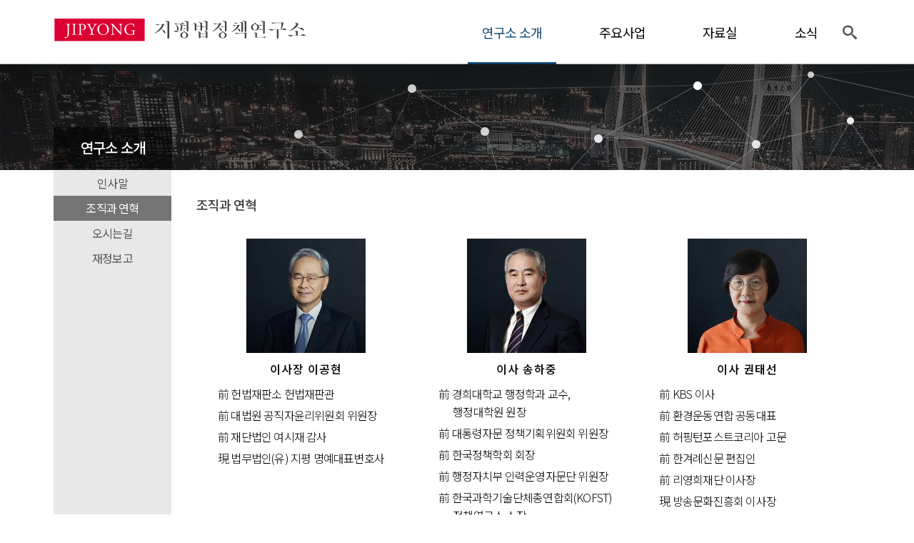

--- FILE ---
content_type: text/html; charset=utf-8
request_url: https://jpilp.com/Views/introduce/Organization.aspx
body_size: 5915
content:


<!DOCTYPE html>

<html>
<head><meta charset="utf-8" /><meta http-equiv="X-UA-Compatible" content="IE=edge" /><meta name="viewport" content="width=device-width, initial-scale=1, maximum-scale=1, minimum-scale=1, user-scalable=no" /><meta name="format-detection" content="telephone=no" /><title>
	지평법정책연구소
</title><link rel="shortcut icon" type="image/x-icon" href="/Content/Images/favicon.ico" /><meta name="naver-site-verification" content="31f25a926b8f6886d683a21c0ff812f5cf994601" /><meta name="google-site-verification" content="ZDFlQOMaUc_yizCA4ddkySViVM5kdRNq90G123bi7Sg" /><meta id="metaTitle" name="title" content="지평법정책연구소" /><meta name="robots" content="index,follow" /><meta name="description" content="지평법정책연구소는 법이 현실에서 살아 움직이고, 정책이 헌법과 법치주의의 관점에서 구현될 수 있도록 법과 정책을 연결합니다." /><meta name="keywords" content="법무법인, 지평, 법정책연구소,지평법정책연구소, jipyong, 변호사, 연구, 연구소, 입법, 전문가" /><meta property="og:site_name" content="지평법정책연구소" /><meta property="og:title" content="지평법정책연구소" /><meta property="og:url" content="http://www.jpilp.com/index.aspx" /><meta property="og:type" content="website" /><meta property="og:description" content="지평법정책연구소는 법이 현실에서 살아 움직이고, 정책이 헌법과 법치주의의 관점에서 구현될 수 있도록 법과 정책을 연결합니다." /><link href="/Content/Css/_layout.css?v2024082001" rel="stylesheet" /><link href="/Content/Css/common.css" rel="stylesheet" /><link href="/Content/Css/icon_style.css" rel="stylesheet" />
    <script src="/Content/Scripts/jquery-3.4.1.min.js"></script>
    <script src="/Content/Scripts/common.js?v2021101401"></script> 
    <script src="https://ajax.googleapis.com/ajax/libs/webfont/1.4.7/webfont.js"></script>
    <!--[if lt IE 9]>
        <script src="https://oss.maxcdn.com/libs/html5shiv/3.7.0/html5shiv.js"></script>
        <script src="https://oss.maxcdn.com/libs/respond.js/1.4.2/respond.min.js"></script>
    <![endif]-->
     

    <script>
        $(document).ready(function () {

            if (document.body.clientWidth < 1025) {
                $(document).on('click', 'nav .sub a', function () {
                    //alert();
                    $("nav").hide();
                });
                $('.point_a .sub:nth-of-type(1)').css("visibility", "visible");
                $('.point_a .sub:nth-of-type(2)').css("visibility", "hidden");

            } else {
                $(document).on('click', 'nav .sub a', function () { 
                    $(".sub").hide();
                    $(".snb_bg").hide(); 
                });
                $('.point_a .sub:nth-of-type(1)').css("visibility", "hidden");
                $('.point_a .sub:nth-of-type(2)').css("visibility", "visible");
            }

            var pageUrl = location.href.split("?");
            var pageUrl1 = pageUrl[0].split("/");

            $(".gnb ul li> a").removeClass("on");
            if (pageUrl1[4] == "introduce") {
                $(".gnb ul li:nth-of-type(1) > a").addClass("on");
            } else if (pageUrl1[4] == "News") {
                $(".gnb ul li:nth-of-type(4) > a").addClass("on");
            } else if (pageUrl1[4] == "Business") {
                $(".gnb ul li:nth-of-type(2) > a").addClass("on");
            } else if (pageUrl1[4] == "DataRoom") {
                $(".gnb ul li:nth-of-type(3) > a").addClass("on");
            } else {

            };


             
     });
    </script>
    
</head>
<body onresize="Set_height()">
<form method="post" action="./Organization.aspx" id="form1">
<div class="aspNetHidden">
<input type="hidden" name="__VIEWSTATE" id="__VIEWSTATE" value="/wEPDwUKMTc0MzIyMDYwN2RkQq8AzLH9mV4Oqzre5705ac8w6khUf+dzH/VzPElAPIE=" />
</div>

<div class="aspNetHidden">

	<input type="hidden" name="__VIEWSTATEGENERATOR" id="__VIEWSTATEGENERATOR" value="EA7228EB" />
</div>
        <div class="skip-navi">
        <a href="#content">본문 바로가기</a>
    </div>
    <div id="wrap">
        <header>
            <div class="header_wrap">
                <h1><a href="/index.aspx" alt="지평법정책연구소"><span>지평법정책연구소</span></a></h1>
                <!-- GNB -->
                <nav class="  gnb">
                    <div class="icon_mobile_close"><i class="icon-icon_x"></i></div>
                    <ul>
                        <li>
                            <a href="/Views/introduce/Greetings.aspx"  data-menu-index="0">연구소 소개</a>
                            <div class="sub">
                                <a href="/Views/introduce/Greetings.aspx">인사말</a>
                                <a href="/Views/introduce/Organization.aspx" data-menu-index="0">조직과 연혁</a>
                                <a href="/Views/introduce/Contact.aspx" data-menu-index="0">오시는 길</a>
                                <a href="/Views/introduce/FinancialReporting.aspx" data-menu-index="0">재정보고</a>
                            </div>
                        </li>
                        <li class="point_a"> 
                            <a href="/Views/Business/Business.aspx" data-menu-index="1">주요사업</a>  
                            <div class="sub">                              

                                <a href="/Views/Business/Business.aspx" data-menu-index="1">법정책 연구</a>
                                <a href="/Views/Business/Business.aspx#2" data-menu-index="1">출판ㆍ교육</a>
                                <a href="/Views/Business/Business.aspx#3" data-menu-index="1">포럼ㆍ세미나</a>
                                <a href="/Views/Business/Business.aspx#4" data-menu-index="1">연구교류</a>

                            </div>
                            <div class="sub">    
                                    <a href="/Views/Business/Business.aspx" data-menu-index="1">법정책 연구</a>
                                    <a href="/Views/Business/Business.aspx" data-menu-index="1">출판ㆍ교육</a>
                                    <a href="/Views/Business/Business.aspx" data-menu-index="1">포럼ㆍ세미나</a>
                                    <a href="/Views/Business/Business.aspx" data-menu-index="1">연구교류</a> 
                            </div>
                        </li>
                        <li>
                            <a href="/Views/DataRoom/NewsLetter.aspx" data-menu-index="2">자료실</a>
                            <div class="sub">
                                <a href="/Views/DataRoom/NewsLetter.aspx" data-menu-index="2">뉴스레터</a>
                                <a href="/Views/DataRoom/IssuePaper.aspx" data-menu-index="2">이슈페이퍼</a>
                                <a href="/Views/DataRoom/board_etc.aspx" data-menu-index="2" >기타 발간물</a>
                            </div>
                        </li>
                        <li>
                            <a href="/Views/News/Notice.aspx" data-menu-index="3">소식</a>
                            <div class="sub">
                                <a href="/Views/News/Notice.aspx" data-menu-index="3">뉴스센터</a>
                                <a href="/Views/News/Press.aspx" data-menu-index="3">언론보도</a>
                                <a href="/Views/News/Publications.aspx" data-menu-index="3">출판ㆍ간행물</a>
                            </div>
                        </li> 
                    </ul>
                    <!-- // GNB -->
                    <div class="snb_bg "></div>
                </nav>
                            <!-- 검색 S -->
                            <div class="icon_search"><a href="/Views/Search/Index.aspx"><i class="icon-search"></i></a></div>
                            <!-- 검색 E -->
                <div class="icon_mobile_menu"><i class="icon-menu"></i></div> 
            </div>
        </header>

            
    <main id="content" class="nomain Organization">
            <div class="magin_img"> 
                <div class="magin_img_wrap">
                    <div class="page_tit">연구소 소개</div>
                </div>
            </div> 
            <div class="content_wrap">

                
<script>
    $(document).ready(function () {

        if ($("#content").hasClass("greetings")) {
            $('.left_container ul').hide();
            $('.left_container ul:nth-of-type(1)').show();
            $('.left_container ul li').removeClass('on');
            $('.left_container ul li:first-of-type').addClass('on');

        } else if ($("#content").hasClass("Organization")) {

            $('.left_container ul').hide();
            $('.left_container ul:nth-of-type(1)').show();
            $('.left_container ul li').removeClass('on');
            $('.left_container ul li:nth-of-type(2)').addClass('on');

        } else if ($("#content").hasClass("contact")) {

            $('.left_container ul').hide();
            $('.left_container ul:nth-of-type(1)').show();
            $('.left_container ul li').removeClass('on');
            $('.left_container ul li:nth-of-type(3)').addClass('on');

        } else if ($("#content").hasClass("Financial_reporting")) {

            $('.left_container ul').hide();
            $('.left_container ul:nth-of-type(1)').show();
            $('.left_container ul li').removeClass('on');
            $('.left_container ul li:nth-of-type(4)').addClass('on');

        } else if ($("#content").hasClass("notice")) {

            $('.left_container ul').hide();
            $('.left_container ul:nth-of-type(4)').show();
            $('.left_container ul li').removeClass('on');
            $('.left_container ul li:nth-of-type(1)').addClass('on');

        } else if ($("#content").hasClass("press")) {

            $('.left_container ul').hide();
            $('.left_container ul:nth-of-type(4)').show();
            $('.left_container ul li').removeClass('on');
            $('.left_container ul li:nth-of-type(2)').addClass('on');

        } else if ($("#content").hasClass("Publications")) {

            $('.left_container ul').hide();
            $('.left_container ul:nth-of-type(4)').show();
            $('.left_container ul li').removeClass('on');
            $('.left_container ul li:nth-of-type(3)').addClass('on');

        } else if ($("#content").hasClass("DataRoom")) {

            $('.left_container ul').hide();
            $('.left_container ul:nth-of-type(3)').show();
            $('.left_container ul li').removeClass('on');
            $('.left_container ul li:nth-of-type(1)').addClass('on');
            $('.btn_regist_newsletter').show();

        } else if ($("#content").hasClass("Board_etc")) {

            $('.left_container ul').hide();
            $('.left_container ul:nth-of-type(3)').show();
            $('.left_container ul li').removeClass('on');
            $('.left_container ul li:nth-of-type(3)').addClass('on');

        } else if ($("#content").hasClass("IssuePaper")) {

            $('.left_container ul').hide();
            $('.left_container ul:nth-of-type(3)').show();
            $('.left_container ul li').removeClass('on');
            $('.left_container ul li:nth-of-type(2)').addClass('on');

        } else {

            $('.left_container ul').hide();
            $('.left_container ul li').removeClass('on');

        }
    });
</script>

<div class="left_container">
    <ul>
        <li><a href="/Views/introduce/Greetings.aspx">인사말</a></li>
        <li><a href="/Views/introduce/Organization.aspx">조직과 연혁</a></li>
        <li><a href="/Views/introduce/Contact.aspx">오시는길</a></li>
        <li><a href="/Views/introduce/FinancialReporting.aspx">재정보고</a></li>
    </ul>
    <ul>
        <li></li>
    </ul>
    <ul>
        <li><a href="/Views/DataRoom/Newsletter.aspx">뉴스레터</a></li>
        <li><a href="/Views/DataRoom/IssuePaper.aspx">이슈페이퍼</a></li>
        <li><a href="/Views/DataRoom/board_etc.aspx">기타 발간물</a></li>
    </ul>
    <ul>
        <li><a href="/Views/News/notice.aspx">뉴스센터</a></li>
        <li><a href="/Views/News/press.aspx">언론보도</a></li>
        <li><a href="/Views/News/Publications.aspx">출판ㆍ간행물</a></li>
    </ul>
    <div class="btn_regist_newsletter">뉴스레터 신청</div>
</div>


                <div class="main_content">
                    <div class="main_content_inner">
                        <h2>조직과 연혁</h2>
                        <div class="main_wrap">
                            <div class="org_list">
                                <p><img src="/Content/Images/img_org_01.png" /></p>
                                <strong>이사장 이공현</strong>
                                <ul>
                                    <li>前 헌법재판소 헌법재판관 </li>
                                    <li>前 대법원 공직자윤리위원회 위원장</li>
                                    <li>前 재단법인 여시재 감사</li>
                                    <li>現 법무법인(유) 지평 명예대표변호사</li> 
                                </ul>
                            </div>
                            <div class="org_list">
                                <p><img src="/Content/Images/img_org_02.png" /></p>
                                <strong>이사 송하중</strong>
                                <ul>
                                    <li>
                                        前 경희대학교 행정학과 교수,
                                        행정대학원 원장
                                    </li>
                                    <li>
                                        前 대통령자문 정책기획위원회 위원장
                                    </li>
                                    <li>
                                        前 한국정책학회 회장
                                    </li>
                                    <li>
                                        前 행정자치부 인력운영자문단 위원장
                                    </li>
                                    <li>
                                        前 한국과학기술단체총연합회(KOFST) 정책연구소 소장
                                    </li>
                                    <li>
                                        現 사립학교교직원 연금공단 이사장
                                    </li>
                                </ul>
                            </div>
                            <div class="org_list">
                                <p><img src="/Content/Images/img_org_03.png" /></p>
                                <strong>이사 권태선</strong>
                                <ul>
                                    <li>
                                        前 KBS 이사
                                    </li>
                                    <li>
                                        前 환경운동연합 공동대표
                                    </li>
                                    <li>
                                        前 허핑턴포스트코리아 고문
                                    </li>
                                    <li>
                                        前 한겨례신문 편집인
                                    </li> 
                                    <li>
                                        前 리영희재단 이사장
                                    </li>
                                    <li>
                                        現 방송문화진흥회 이사장
                                    </li>
                                </ul>
                            </div>
                            <div class="org_list">
                                <p><img src="/Content/Images/img_org_04.png" /></p>
                                <strong>이사 손창완</strong>
                                <ul>
                                    <li>
                                        前 법무법인 대륙 변호사
                                    </li>
                                    <li>
                                        現 법조윤리협의회 전문위원
                                    </li>
                                    <li>
                                        現 연세대학교 법학전문대학원 교수
                                    </li>
                                </ul>
                            </div>
                            <div class="org_list">
                                <p><img src="/Content/Images/img_org_05.png" /></p>
                                <strong>이사 임성택</strong>
                                <ul>
                                    <li>
                                        前 국가인권위원회 인권위원(비상임)
                                    </li>
                                    <li>
                                        現 법무법인(유) 지평 파트너변호사
                                    </li>
                                    <li>
                                        現 나눔인터네셔널 이사
                                    </li>
                                    <li>
                                        現 사회적가치연구원, 우체국공인재단
                                        감사
                                    </li>
                                    <li>
                                        現 통일부 개성공단 법률자문위원회 자문위원
                                    </li>
                                    <li>現 사단법인 두루 이사장</li>
                                </ul>
                            </div>
                            <div class="org_list">
                                <p><img src="/Content/Images/img_org_06.png" /></p>
                                <strong>이사 윤영규</strong>
                                <ul>
                                    <li>
                                        前 대통령 직속 한미FTA
                                        체결지원위원회 협력국장
                                    </li>
                                    <li>
                                        前 금융감독위원회, 금융감독원 사내
                                        변호사
                                    </li>
                                    <li>
                                        前 한국에너지공단 비상임이사
                                    </li>
                                    <li>
                                        現 법무법인(유) 지평 파트너변호사
                                    </li>
                                </ul>
                            </div>
                            <div class="org_list">
                                <p><img src="/Content/Images/img_org_07.png" /></p>
                                <strong>이사 박두용</strong>
                                <ul>
                                    <li>
                                        前 안전보건공단 산업안전보건연구원 원장
                                    </li>
                                    <li>
                                        前 한국산업보건학회장, 한국안전학회 부회장
                                    </li>
                                    <li>
                                        前 제14대 한국산업안전보건공단 이사장
                                    </li>
                                    <li>
                                        現 한성대학교 기계전자공학부 교수
                                    </li>
                                    <li>
                                        現 한성대 산업안전전략정책연구원 원장
                                    </li>
                                    <li>
                                        現 싱가프르 정부 국제자문위원
                                    </li>
                                </ul>
                            </div>
                            <dl class="org_ect">
                                <dt>사무국</dt>
                                <dd>김병선 사무국장, 김진권 변호사, 민창욱 변호사, 이춘희 선임연구위원</dd>
                            </dl>
                            <h3  >연혁</h3>
                            <ul class="history_area">
                                <li><span><em>2021.</em> <em>6.</em> <em>11.</em></span>지평법정책연구소 설립</li>
                                <li><span><em>2021.</em> <em>9.</em> <em>8.</em></span>[ 입법정책브리핑 ] 제2021-1호(창간호) 발행</li>
                                <li><span><em>2021.</em> <em>9.</em> <em>17.</em></span>홈페이지 개시</li>
                                <li><span><em>2021.</em> <em>10.</em> <em>1.</em></span>지평법정책연구소 창립기념 세미나 개최</li>
                                <!-- <li><span><em>2021.</em> <em>12.</em> <em>31.</em></span>공익법인 신규 지정(기획재정부 고시 제2021-34호)</li> -->
                                <li><span><em>2022.</em> <em>2.</em> <em>21.</em></span>주사무소 이전(서울시 중구 세종대로14 그랜드센트럴 A동 23층)</li>
                                <li><span><em>2022.</em> <em>3.</em> <em>31.</em></span>[ 법정책이슈브리핑 ] 제2022-1호(창간호) 발행</li>
                                <li><span><em>2023.</em> <em>9.</em> <em>15.</em></span>‘국회 입법절차의 이해와 대응’ 책 발간</li>
                                <li><span><em>2024.</em> <em>3.</em> <em>27.</em></span>제1회 우수 입법・정책 아이디어 공모사업 실시</li>
                                <li><span><em>2024.</em> <em>3.</em> <em>29.</em></span>공익법인 재지정(기획재정부 고시 제2024-10호)</li>
                                <li><span><em>2024.</em> <em>12.</em> <em>26.</em></span>「입법영향평가브리프」 창간호 발행</li>
                                <li><span><em>2025.</em> <em>10.</em> <em>1.</em></span>제5회 정기세미나 및 ‘2025년 우수 입법・정책 아이디어 공모전’ 시상식</li>
                            </ul>
                        </div>
                    </div>
                </div>
            </div>
        </main>

        
        <footer>
            <div class="footer_wrap"> 
                <div class="org">
                    <span>공익위반사항 관리감독기관</span>
                    <a href="https://www.nts.go.kr/" target="_blank">국세청</a>
                    <a href="https://www.moj.go.kr/" target="_blank">법무부</a>
                    <a href="https://www.acrc.go.kr/" target="_blank">국민권익위원회</a>
                </div>
                <address>서울 중구 세종대로 14 그랜드센트럴 A동 26층 (우)04527 </address>
                <ul class="contact">
                    <li>
                        <span>TEL</span>
                        <a href="tel:02-6200-0628" id="footer_tel">02-6200-0628</a>
                    </li>
                    <li>
                        <span>FAX</span>
                        <div>02-6200-0800</div>
                    </li>
                </ul>
                <div class="copyright">© 2021 JIPYONG INSITUTE FOR LAW & POLICY. ALL RIGHTS RESERVED.</div>
            </div>
        </footer>
    </div>
</form>
</body>
</html>


--- FILE ---
content_type: text/css
request_url: https://jpilp.com/Content/Css/_layout.css?v2024082001
body_size: 18055
content:
@charset "UTF-8";
 
 

/*layout*/ 
header{height:90px;background-color:#fff;width:100%;z-index: 10000;position: fixed;}
header:after {content: '';height: 1px;width: 100%; background-color: rgba(0,0,0, 0.3);position: absolute;bottom: 0;left: 0;}
header .header_wrap{margin:0 auto;width:1130px;position:relative}
header h1{text-align:left;padding-top:25px} 
header h1 a {
        display: block; 
        width: 355px;
        text-indent:-5000px;
        background: url([data-uri]) 0 0 no-repeat;
}  
header .icon_mobile_menu{display:none}
header nav{position:absolute;right:0;top:0}
header nav ul{display:flex;margin-right:20px}
header nav ul div{display:none;z-index:110}
header nav ul li{list-style:none;display:inline-flex;padding:0 20px;position:relative}
header nav ul li > a{height:90px;line-height:90px;font-weight:400;padding:0 20px;position:relative;font-size:18px; }
header nav ul li > a:after{content:'';position:absolute;left:50%;bottom:0;height:3px;width:0;background-color:#144b78;opacity:0; transition:all .5s}
header nav ul li > a:hover{color:#144b78}
header nav ul li > a:hover:after{left:0;width:100%;opacity:1}
header nav ul li > a.on{color:#144b78}
header nav ul li > a.on:after {content: ''; bottom: 0;height: 3px;width: 100%;background-color: #144b78;position: absolute;left: 0;opacity:1;transition:all 0.2s}
header nav ul li div > a.nolink{color:#888;cursor:default}
header nav ul li div > a.nolink:hover{color:#888;cursor:default;font-weight:350}
header .icon_search{position:absolute;right:-10px;top:35px;width:50px;height:50px}
#content{padding-top:90px}
.sub{position:absolute;left:0;top:100px;text-align:center;width:100%}
.sub a{height:40px;display:block;line-height:30px;}
.sub a:hover{color:#144b78}
.snb_bg{position:absolute;width:620px;background-color:#fff;right:-50px;top:90px;height:200px;display:none;z-index:100;box-shadow: 5px 5px 10px rgb(0 0 0 / 4%);}
.mobile_menu_group,.icon_mobile_close{display:none}
.magin_img {width: 100%;background:#e8e8e8 url("../Images/img_main.png") center 0 repeat-X;height:760px;text-align:center}
.nomain .magin_img{height:148px;background-position:0 -30px}
.magin_img_wrap{width:1130px;text-align:left;margin:0 auto}
.business_area{padding-top:358px; }
.business_area div{position:relative;width:200px;border-top:0;background-color:#fff;margin-right:25px;display:inline-block;height:222px;font-size:0;text-align:left;background-repeat:no-repeat;cursor:pointer}
.business_area div:after {width: 198px;content: '';position: absolute;left: 0;top: 0;height: 220px;border: 1px solid rgb(0 0 0 / 13%);}
.business_area div:first-of-type{background-image:url(../Images/img_main_business_01.png)}
.business_area div:nth-of-type(2){background-image:url(../Images/img_main_business_02.png)}
.business_area div:nth-of-type(3){background-image:url(../Images/img_main_business_03.png)}
.business_area div:nth-of-type(4){background-image:url(../Images/img_main_business_04.png)}
.business_area div p{width:100%;font-size:16px;font-weight:500;margin-top:104px;line-height:45px;padding:0 20px}
.business_area div > span{font-size:13px;padding:0 18px;display:inline-block;line-height:160%}
.business_area div:last-of-type{margin-right:0}
.business_text {width:890px;margin:40px auto;position:relative}
.business_text dt{position:absolute;left:0;top:0;font-size:18px;font-weight:500}
.business_text dd{padding-left:135px;font-size:15px;line-height:160%;text-align:left;word-break: keep-all}
.etc_board_area{margin:40px auto;margin-bottom:60px;width:1064px;position:relative;min-height: 120px}
.etc_board_area p{font-size:18px;font-weight:500;text-align:left}
.etc_board_area .img_area{position:absolute;left:30px;top:50px}
.etc_board_area .img_area:before{position:absolute;left:-15px;top:20px;width:15px;height:102px;background-color:#ddd;content:''}
.etc_board_area .img_area:after{position:absolute;left:0;bottom:-15px;width:450px;height:15px;background-color:#ddd;content:''}
.seminar_detail{margin-left:535px;text-align:left;letter-spacing:0;margin-top:20px}
.seminar_detail .seminar_tit a{display:block}
.seminar_detail .seminar_tit a > span{color:#db0632;font-size:14px;font-weight:500;letter-spacing:0}
.seminar_detail p{font-size:24px;color:#4b2f35;letter-spacing:0;font-weight:700}
.seminar_detail p span{font-size:16px;padding-left:20px;letter-spacing:0}
.seminar_curi{line-height:180%;font-size:16px;margin-top:10px}

.content_wrap{width:1130px;margin:0 auto}
.page_tit{font-size:20px;font-weight:500;color:#fff;background-color:rgba(0,0,0,0.6);display:inline-block;width:166px;height:58px;text-align:center;line-height:58px;margin-top:88px}
.content_wrap{display:flex} 
.main_content{flex-grow: 1;width:950px}
.main_content_inner{padding:20px;padding-bottom:40px;text-align:left}
.main_content h2{color:#3e3e3e;font-size:18px;font-weight:500;margin-top:15px;margin-bottom:35px}
.main_wrap{line-height:200%;position:relative;padding-left:20px }
.main_wrap .txt{width:664px;}
.main_wrap .img_right_area{position:absolute;right:0;top:0}
.main_wrap .img_right_area div{text-align:right;margin-top:10px;line-height:180%;font-size:16px;padding-right:10px}
.main_wrap .img_right_area strong{display:block;font-size:20px}
.org_list{display:inline-block;width:266px;margin-right:40px;vertical-align:top;text-align:center;margin-bottom:40px}
.org_list:nth-child(3n){margin-right:0}
.org_list strong{display:block;font-size:16px;line-height:45px;letter-spacing:1px;font-weight:500}
.org_list ul{padding-left:10px}
.org_list ul li{text-indent:-20px;padding-left:20px;text-align:left;line-height:160%;padding-bottom:5px;word-break: keep-all}
.org_ect{position:relative}
.org_ect dt{width:88px;height:35px;line-height:34px;background-color:#747474;text-align:center;color:#fff;position:absolute;left:0;top:0;font-weight:500}
.org_ect dt:after{content:'';position:absolute;left:80px;top:10px;background-color:#5d808c;height:12px;width:12px;border-radius:50%;border:2px solid #fff}
.org_ect dd{padding-left:128px;line-height:34px}
.main_wrap h3{margin-top:50px;font-weight:500;font-size:16px}
.history_area{margin-top:15px;margin-bottom:20px;position:relative;font-size:16px}
.history_area:after{content:'';position:absolute;width:3px;height:100%;top:0;left:0;background-color:#588190}
.history_area span{color:#747474;position:absolute;left:20px;top:0;letter-spacing:1px;text-align:justify}
.history_area li{position:relative;padding-left:160px}
.nomain.contact{margin-top:0}
.contact {margin-top:10px}
.contact strong{display: inline-block; width: 70px;font-weight:500;font-family: 'Roboto';letter-spacing: 0;}
.notice_list_area{font-size:0;}
.press .notice_list_area{display:flex;flex-wrap:wrap}
.press .notice_list_area img{height:25px}
.notice_one{border:2px solid #747474;background-color:#fff;width:calc((100% - 10px) /2);height:102px;display:inline-block;position:relative;}
.notice_list_area .notice_one{margin-bottom:10px}
.notice_one:nth-of-type(odd){margin-right:10px}
.notice_one:hover{background-color:rgba(0,0,0,0.02)}
.notice_one.seminar{border-color:#437f94;margin-bottom: 10px;}
.notice_one span{position:absolute;left:0;top:0;font-size:13px;color:#fff;width:88px;height:26px;text-align:center;line-height:26px;background-color:#747474;letter-spacing:1px}
.notice_one.seminar span{background-color:#437f94}
.notice_one a div{color:#333;font-size:16px;font-weight:400;margin-top:35px;line-height:160%;padding:0 20px;width:100%;overflow: hidden;white-space: nowrap;text-overflow: ellipsis; word-wrap: break-word;}
.notice_one a{display:block}
.notice_one div + em{color:#909090;font-size:13px;letter-spacing:1px;padding-left:20px}
.view_area .notice_one{width:100%}
.view_area .notice_one a div{display:inline-block;width:auto;margin-top:40px}
.view_area .notice_one div + em{display:inline-block;padding-left:0;margin-bottom:20px;vertical-align:middle}
.notice_view_inner{text-align:center;padding: 20px 0 20px 20px;}
.list_btn_area{font-size:14px;text-align:right;padding-bottom:10px}
.list_btn_area a{display:inline;background:url(../Images/icon_list.png) 0 3px no-repeat;padding-left:20px;}
.notice_view_inner + .list_btn_area{border-top:2px solid #000;padding-top:20px;margin-top:20px}
.press .press_one{width:50%;flex-direction:row;padding:20px;}
.press_one{padding:25px 20px;padding-top:30px;position:relative ;border:1px solid #d7d7d7;border-bottom:0} 
.press_one:after{content:'';position:absolute;bottom:-1px;left:0;background-color:#d7d7d7;width:100%;height:1px} 
.press_one:nth-of-type(odd){border-right:0}
.press_one:nth-of-type(odd):before{content:'';position:absolute;right:-1px;top:0;background-color:#d7d7d7;height:100%;width:1px}
.press_one a{display:block}
.press_one a div{font-size:16px}
.press_one em{position:absolute;right:20px;top:20px;font-size:13px;color:#909090;letter-spacing:1px;background:url(../Images/icon_popup.png) right 9px no-repeat;padding-right:20px}
.press_one div span{font-weight:500;color:#437f94}
.press_one div span:before,.Board_one div span:before{content:'[ ';color:#437f94}
.press_one div span:after,.Board_one div span:after{content:' ] ';color:#437f94}
.press_one span.no{color:#999;font-size:13px;letter-spacing:1px;line-height:120%}
.Board_one{padding:25px 20px;position:relative ;border:1px solid #d7d7d7;border-bottom:0}
.Board_one:last-of-type{border-bottom:1px solid #d7d7d7 }
.Board_one a{line-height:160%;font-size:16px;display:block;font-weight:400;color:#333;padding-right: 120px;} 
.Board_one  .no{color: #909090;font-size: 13px;letter-spacing: 1px}
.Board_one div span{color:#437f94;font-weight:500;padding-right:5px}
.Board_one:after{content:'';clear:both;display:block}
.Board_one.onlytitle a{float:left;width:calc(100% - 120px);padding-right: 0;}
.Board_one.onlytitle .date_area{float:right;color: #909090;font-size: 13px;letter-spacing: 1px;}
.DataRoom .Board_one a{margin-top:-5px}
.list_btn_area + .Board_one{border-bottom:1px solid #d7d7d7}
.view_inner{font-size:16px;text-align:left;min-height: 250px}
.view_inner p{text-align:left;font-size:16px;font-weight:500;margin-bottom:10px;}
.btn_download{position: absolute;right: 20px;top: 40px;font-size: 13px;letter-spacing: 1px;height: 30px;padding: 0 15px;line-height: 30px;cursor:pointer}
.btn_download{color:#fff;background-color:#1f4a5b}
.onlylist.press_one a{line-height:120%;height:20px}
.onlylist.press_one{padding-top:25px;}
.btn_download{position: absolute;right: 20px;top: 40px;font-size: 13px;letter-spacing: 1px;height: 30px;padding: 0 15px;line-height: 30px;cursor:pointer}
.list_btn_area + .press_one{border-bottom:1px solid #d7d7d7;background-color:#fff}
.business_area_detail{margin-top:30px}
.business_group{width:calc(100% / 2);float:left;padding-bottom:40px;position:relative}
.business_group:nth-of-type(3),.business_group:nth-of-type(4){border-top: 1px dashed #999;padding-top:20px}
.business_group:nth-of-type(odd){padding-right:20px}
.business_group:nth-of-type(even){padding-left:20px;border-left: 1px dashed #999}
.business_area_detail p{font-size:18px;font-weight:500}
.business_area_detail .business_img{width:212px;height:116px;position:absolute;top:40px}
.business_area_detail .business_img:after{position:absolute;left:1px;top:20px;width:10px;height:94px;background-color:#ddd;content:''}
.business_area_detail .business_img:before{position:absolute;left:1px;bottom:2px;width:200px;height:10px;background-color:#ddd;content:''}
.business_area_detail .business_img.img_3:after,.business_area_detail .business_img.img_4:after{left:0}
.business_area_detail .business_img.img_1{background:url(/Content/Images/img_main_business_01.png) right 0 no-repeat}
.business_area_detail .business_img.img_2{background:url(/Content/Images/img_main_business_02.png) right 0 no-repeat} 
.business_area_detail .business_img.img_3{background:url(/Content/Images/img_main_business_03.png) right 0 no-repeat;top:60px}
.business_area_detail .business_img.img_4{background:url(/Content/Images/img_main_business_04.png) right 0 no-repeat;top:60px}
.business_area_detail .business_img + div {padding-left: 230px;height:128px}
.business_area_detail ul{margin-top:20px;margin-left:15px }
.business_area_detail ul li{position:relative;padding-left:20px}
.business_area_detail ul li:after{content:'';position:absolute;left:0;top:14px;width:11px;height:3px;background-color:#646464;z-index:1}
.business_area_detail ul li:before{content:'';position:absolute;left:0;top:14px;width:5px;height:3px;background-color:#db0632;z-index:2}
.history_area span em{display: inline-block;}
.history_area span em:nth-of-type(3) {width: 23px;text-align: right;}
.history_area span em:nth-of-type(2) {width: 23px;text-align: right;}
.btn_regist_newsletter{margin:0 10px;margin-top: 100px;cursor: pointer;padding: 20px 0; color: #fff;background-color:#1f4a5b; font-weight:500;display:none}
.newsletter_popup{position:fixed;top:16%;left:25%;width:910px;z-index:1100;border:1px solid #a3a3a3;background-color:#fff; box-shadow: 0px 0px 15px 5px rgba(0,0,0,0.14);display:none}
.newsletter_popup h1{border-bottom: 5px solid #eff7fa;font-size:24px;padding:20px 30px;color:#333;position:relative}
.newsletter_popup i{position:absolute;right:0px;top:0px;padding:20px;cursor:pointer}
.newsletter_popup i:before{font-size:28px}
.newsletter_popup h1 + div{padding:20px 30px}
.newsletter_popup ul, .seminar_regist ul{width:100%;font-size:0;padding:0 30px}
.newsletter_popup li{width:40%;font-size:16px;display:inline-block}
.newsletter_popup li:last-of-type{width:60%;padding-left:10px}
.newsletter_popup li label,.seminar_regist li label{width:70px;display:inline-block;text-align:left}
.newsletter_popup li input{width:80%;font-size:14px;height:36px;line-height:36px}
.newsletter_popup ul + p{padding:20px 30px}
.newsletter_popup ul + p + div{background-color:#f2f2f2;padding:20px 30px;color:#555;font-size:14px;margin:0 30px;height:130px;margin-top: -10px;}
.newsletter_popup .check_area{margin-left:30px;font-size:14px}
.newsletter_popup .check_area label{padding-left:5px;cursor:pointer}
.btn_group{margin:20px auto;text-align:center;font-size:0}
.btn_group div{display:inline-block; text-align:center;font-size:16px;padding:0 30px;margin:0 5px;color:#fff;height:40px;line-height:38px;background-color:#1f4a5b;border:1px solid #1f4a5b;cursor:pointer}
.btn_group div:first-of-type{color:#000;background-color:#fff;border:1px dashed #1f4a5b}
.btn_group div.btn_go{border:0;background-color:#1f4a5b;color:#fff}
.seminar_regist input[type="text"],.seminar_regist input[type="tel"],.seminar_regist input[type="email"]{width:80%;font-size:14px;height:36px;line-height:36px}
.seminar_regist li{width:50%;font-size:16px;display:inline-block;padding-bottom:10px;position:relative;padding-left:5px;padding-right:10px}
.seminar_regist li label:before{content:'';width:4px;height:4px;background-color:#437f94;position:absolute;left:0;top:15px;border-radius:100%}
.seminar_regist ul{margin-top:20px}
.seminar_regist ul li:last-of-type{width:100%;text-align:left;padding-left:10px}
.seminar_regist ul li:last-of-type >label:first-of-type{width:100%;}
.seminar_regist p{font-size:20px;text-align:left;margin-top:10px}
.seminar_regist p + div{font-size:14px;text-align:left;background-color:#f2f2f2;padding:20px 30px;color:#555;padding:20px 30px;margin-top:10px}
.seminar_regist .check_area{text-align:left;font-size:14px}
.notice_one.seminar.seminar_regist{border:0;border-bottom:2px solid #437f94;height:auto}
.notice_one.seminar.seminar_regist div.seminar_tit{display:block;font-size:24px;width:100%;padding-top:10px;padding-bottom:10px;position:relative;padding-left:10px  }
.notice_one.seminar.seminar_regist div.seminar_tit:before{position:absolute;top:-6px;left:0;height:2px;background-color:#437f94;width:100%;content:''}
.notice_one.seminar.seminar_regist em {color: #777;font-size: 15px;letter-spacing:0;margin-bottom:0}
.notice_one.seminar.seminar_regist em:before{content:'· ';padding-left:10px}
.notice_one.seminar.seminar_regist .seminar_tit span{background-color:transparent;color:#db0632;position: relative;font-size: 14px;letter-spacing:-1px;font-weight:500}
.notice_one.seminar.seminar_regist .seminar_tit p{margin-top:0}
.notice_one.seminar.seminar_regist .seminar_tit p span{color:#555;letter-spacing:0;padding-left:10px;font-weight:350}
.notice_one.seminar.seminar_regist .seminar_curi{margin-left: 10px;margin-bottom: 20px}
.label .red{font-size:13px;color:#db0032}
.seminar_regist .btn_group div:first-of-type{background-color:#1f4a5b;color:#fff}
.check_area label{padding-left:5px}
.result_tab ul{width:100%;margin-bottom:5px;position:relative;margin-top:10px}
.result_tab ul:after{display:block;clear:both;height:1px;margin-top:-1px;content:'';}
.result_tab ul:before{position:absolute;bottom:0;left:0;width:100%;height:2px;background-color:#747474;content:''}
.result_tab li{float:left;padding:0 20px;border:1px solid #747474;border-left:0;cursor:pointer;position:relative} 
.result_tab li:before {content: '';position: absolute;left:0;width: 1px;height: 100%;background-color: #747474;}
.result_tab li span{color:#437f94;padding-left:7px;font-weight:400}
.result_tab li._on{background-color:#747474;color:#fff}
.result_tab li._on span{color:rgba(255,255,255,0.5)}
.search_box_area{padding-top:40px}
.search_box_area input[type=text]{border:0;border-bottom:2px solid #fff;height:40px;background-color:transparent;width:500px;z-index: 10000;color:#fff;text-indent:10px;outline: 0;}
.search_box_area input[type=text] + span{display:inline-block;width:40px;height:40px;background-color:#fff;padding-top:5px;cursor:pointer;border-radius:50%}
.search_box_area input[type=text] + span:hover{background-color:#ddd}
.search_box_area input[type=text] + span i{vertical-align:middle}
.search_group h3{margin-top: 20px; }
.search_group h3 em{padding-left:5px}
.search_group div{padding-left:20px}
.search_group div a{display:block;font-weight:500;color:#437f94;margin-bottom:10px}
.search_group .search_content{color:#555;font-weight:400}
.search_group .btn_more{margin:0 auto;text-align:center;display:none}
.search_group .btn_more span{text-align:center;display:inline-block;padding:3px 50px;background-color:#ddd;cursor:pointer}
.paging_table font, .paging_table em{padding:0 5px}

footer {font-size: 14px;padding: 20px 0;line-height: 180%;background-color: #404041;color: #fff}
footer div{text-align:left} 
.footer_wrap{width:1130px;margin:0 auto;position:relative}
footer .org{position:absolute;right:0;top:30px;font-size:0} 
footer .org a{display: inline-block; height:30px;font-size: 0;line-height: 0;text-indent: -5000px;overflow: hidden;vertical-align: middle;}
footer .org a:first-of-type{background:url(../Images/img_footer_org_1.png) no-repeat;width:73px;margin-right:10px}
footer .org a:nth-of-type(2){background:url(../Images/img_footer_org_2.png) no-repeat;width:73px;margin-right:10px}
footer .org a:nth-of-type(3){background:url(../Images/img_footer_org_3.png) no-repeat;width:117px}
footer ul{font-size:14px}
footer ul li{display:inline-block;letter-spacing:1px;padding-right:10px}
footer ul li a{letter-spacing:1px}
footer ul li div{display:inline-block}
.copyright{letter-spacing:0;margin-top:10px;color:#d2d2d2;font-size:12px}
address{ letter-spacing:0} 
address + .contact{margin-top:0}

.left_container{width:165px;background-color:#e8e8e8;margin-right:15px}
.left_container a{color:#555;font-weight:400}
.left_container ul{margin-top:1px}
.left_container ul li.on{background-color:#747474}
.left_container ul li.on a{color:#fff}
.left_container ul li{width:100%;line-height:35px;height:35px;color:#999}   
.left_container ul li:hover{background-color:rgba(0,0,0,0.2)}
footer .org{right:10px}
 
.admin header{height:60px;background-color:#404041}
.admin header .header_wrap{width:100%;padding:0 20px;text-align: left;}
.admin header h1{padding-top:20px;width: 100px;display: inline-block;overflow: hidden;}
.admin h1:after {content: '지평법정책연구소';color: #fff;position: absolute;top: 17px;left: 120px;font-size: 20px;font-weight:300;font-family:'Noto Serif KR', serif;letter-spacing:0}
.admin header h1 a{width:255px}
.admin header .btn_logout{position:absolute; right: 20px; top: 15px; font-size: 13px; font-weight: 500; padding: 5px 20px; background-color: #fff;cursor:pointer}
.admin header .btn_logout:hover{background-color:rgba(255,255,255,0.8)}
.admin footer{padding:10px 0;padding-top:5px}
.admin .footer_wrap{width:100%;padding:0 20px}
.admin #content{padding-top:60px}
.admin .content_wrap{width:100%}
.admin .left_container{width:200px;text-align:left}
.admin .left_container li{padding-left:20px}
.admin .left_container p{padding-left:20px;font-size:20px;padding-top:10px;background-color: rgba(0,0,0, 0.3);padding-bottom:10px;margin-bottom:10px;font-family:'Noto Serif KR', serif;letter-spacing:0}
.admin .login_container{display:table;height: 100%;margin: 0 auto;max-width: 400px;padding: 0 15px;width: 100%;}
.admin .login_area{ display: table-cell;  vertical-align: middle;padding-bottom:50px;text-align:left}
.admin .login_area p{font-size:16px;font-weight:500;text-align:left;height:40px}
.admin .login_area div{position:relative}
.admin .login_area input[type="text"],.admin .login_area input[type="password"]{width:300px;height:36px;padding-left:5px;margin-bottom:5px;font-size:14px}
.admin .login_area input[type="submit"]{background-color:#1f4a5b;color:#fff;width:70px;height:76px;border:0;border-radius:2px;position:absolute;right:20px;top:0}
.admin .main_content h2,.admin .main_content h2 span{font-family:'Noto Serif KR', serif;font-size:20px;font-weight:600}
.admin .main_wrap{width:1300px;}
.admin table{width:100%;line-height:200%} 
.admin table tbody th{padding:0}
.admin th{text-align:center;background-color:#144b78;color:#fff;padding:10px 0;line-height:140%}
.admin td{padding:10px ;text-align:center}
.admin table.read_mode td{text-align:left}
.admin tbody tr{border-bottom:1px solid #ddd}
.admin tbody a.btn{background-color: #909090;color: #fff;padding: 0 10px;font-size: 14px;}
.admin .pagination{width:100%;margin-top:20px;text-align:right;position:relative}
.admin .pagination .link_page{padding:3px 10px}
.admin .pagination .btn_page{padding:3px 10px;}
.admin .pagination em.link_page{background-color:#437f94;color:#fff;border-radius:2px}
.admin .listnum_box{position:absolute;left:0;top:0}
.admin .search_area{border-bottom:2px #f4f4f4 solid ;padding:0 20px;padding-bottom:20px;margin-bottom:20px}
.admin .search_area label{padding:0 10px;font-size:14px;position:relative}
.admin .search_area label:before{content:'';height:3px;width:3px;border-radius:100%;background-color:#555;position:absolute;left:0;top:10px}
.admin .search_area li{display:inline-block;margin-left:10px;}
.admin .search_area li:first-of-type{margin-left:0}
.admin .search_area li select{width:80px;font-size:13px;height:30px}
.admin .search_area input[type="date"],.admin .search_area input[type="text"]{font-size:13px;height:30px}
.admin .top_btn_area{position:relative;margin:10px 0}
.admin .top_btn_area .resutl_num{float:left}
.admin .top_btn_area .btn, p .btn_add{float:right;border:1px solid #437f94;padding:0 10px;cursor:pointer;background-color: #fff}
.admin .top_btn_area .btn:hover{background-color:rgba(67, 127, 148, 0.3)}
.admin .top_btn_area:after{display:block;clear:both;height:1px;margin-top:-1px;content:''}
.btn_admin_search{display:block;background-color: #e6e6e6;padding:5px 10px;border:0}
.admin .read_mode{width:100%;border-top:2px solid #999;border-right:1px solid #ddd}
.admin .read_mode li{float:left;width:calc(100% / 2 );border-bottom:1px solid #ddd;font-size:15px }
.admin .read_mode li._full{width:100%}
.admin .read_mode li._third{width:calc(100% / 3 )}
.admin .read_mode li._flex{display:flex}
.admin .read_mode:after{display:block;clear:both;height:1px;margin-top:-1px;content:''}
.admin .read_mode li label{width:120px;display:inline-block;text-align: center;background-color: #144b78;color: #fff;padding: 5px 0;margin-right:10px}
.admin .read_mode li input[type="text"]{width:calc(100% - 140px)}
.admin .read_mode li input[type="radio"]{margin-left:20px;margin-right:5px}
.admin .read_mode li input[type="radio"]:first-of-type{margin-left:0}
.admin .grid-width-label{display:inline-block;width:calc(100% - 130px)}
.admin .file_list_area{width:80%;display: inline-block ;margin:10px 0}
.admin .file_list_area li{position:relative;width:80%;border:0}
.admin .file_list_area li:hover{background-color:#f4f4f4}
.admin .file_list_area li span{margin-left:10px;cursor:pointer;position:absolute;right:5px;top:0px}
.admin .file_list_area li:last-of-type{margin-top:10px;border-top:1px solid #ddd;padding-top:10px}
.admin .file_list_area li:last-of-type:hover{background-color:#fff}
.admin .btn_add_small{background-color:#747474;color:#fff;cursor:pointer;padding:5px 10px;font-size:smaller}
.admin .btn_group div{background-color:#ddd;border:0;background-color:#909090;border-radius:2px}
.admin .btn_group div:first-of-type{background-color:#437f94;color:#fff}
.admin .code_container{width:40%;display:inline-block;padding-right:20px;margin-top:20px}
.admin .code_container.press_area{display:none }
.admin .code_container p{position:relative;padding-bottom:5px}
.admin .tab_area{width:80%;border-bottom: 1px solid #ddd; }
.admin .tab_area li{display:inline-block;padding:0 20px;background-color:#ddd;cursor:pointer}
.admin .tab_area li._on{background-color:#437f94;color:#fff}
.admin .admin_popup{position:absolute;top:10%;left:30%;display:none;width:500px;border:1px solid #ddd;z-index:10000;background-color:#fff;box-shadow:0 5px 20px rgb(0 0 0 / 15%)}
.admin .admin_popup p{position:relative;width:100%;padding:5px 10px;font-weight:500;background-color:#c2e2ed}
.admin .admin_popup p span{position:absolute;right:10px;top:10px;cursor:pointer}
.admin .admin_popup_inner {padding:20px}
.admin .admin_popup_inner table{border-top:1px solid #ddd;border-right:1px solid #ddd}
.admin .admin_popup_inner th{background-color:#999;width:110px}
.admin .admin_popup_inner .al li{display:inline-block;width:calc(100% / 3 - 20px)}
.admin .admin_popup_inner input[type="radio"],.admin .admin_popup_inner input[type="checkbox"]{margin-right:5px;margin-left:10px}

@media only screen and (max-width:1130px) {
    header .header_wrap{width:100%}
    .footer_wrap { width: 100%;padding-left: 20px;}
    .etc_board_area{width:100%;padding:0 20px}
}

@media only screen and (max-width:1024px) {
    header .icon_mobile_menu{display:block;position: absolute;right:50px;width:50px;height:50px;top: 20px;}
    header .icon_search{position:absolute;right:010px;top:25px;width:50px;height:50px}
    header nav{display:none;width: 500px;background-color: #fff;top:69px;z-index: 100;height:220px}
    header h1{padding-left:20px}
    .mobile_menu_group{display:block;position:absolute;right:0;left:0;width:500px;z-index:1000}
    .icon_mobile_close{display:block;position:absolute;right:20px;top:10px;z-index:1001}
    .icon_mobile_close i:before{font-size:20px}
    header nav ul{display:block;margin-top: 30px;}
    header nav ul li{padding:0;width:100%}
    header nav ul li a{height:40px;line-height:40px;padding-right:15px}
    header nav ul li a:last-of-type{padding-right:0}
    header nav ul li > a.on:after {display:none}
    .gnb{box-shadow: 5px 5px 10px rgb(0 0 0 / 4%);border:1px solid #ddd}
    .sub a{display:inline-block}
    .sub{top:4px;text-align:left;padding-left:130px}
    .left_container{display:none}
    .magin_img_wrap{width:100%}
    .nomain .magin_img{height:146px;background-position: 50% 0;}
    .content_wrap{width:100%}
    .org_list{width: calc(100% / 2 - 50px);}
    .contact .main_wrap img{width:100%}
    .main_wrap .txt {width: calc(100% - 220px);}
    .business_group{width:100%;padding-bottom: 0;padding-top: 60px;}
    .business_group:nth-of-type(even){border-left:none;padding-left:0}
    .business_group:nth-of-type(3), .business_group:nth-of-type(4){border-top:none;padding-top:60px}
    .business_group:nth-of-type(4){padding-bottom:40px}
    .business_area_detail .business_img,.business_area_detail .business_img.img_3,.business_area_detail .business_img.img_4{top:100px}
    .notice_view_inner{padding:20px 0}
    .notice_view_inner table{width:100% !important}
    .notice_view_inner table img{width:100%}
    .notice_one {width: calc(100% / 2 - 20px);margin-right: 20px;}
    .org_list:nth-child(3n){margin-right:40px}
    .org_list:nth-child(even){margin-right:0}
     iframe{width: 100% !important;}
}

@media only screen and (max-width:840px) {
    header{height:70px} 
    header h1{padding-left:10px;padding-top: 20px}
    header h1 a{width:300px} 
    #content{padding-top:70px}
    .magin_img{height:auto;background-size: contain;}
    .business_area{padding-top:150px}
    .etc_board_area{width:100%;padding: 0 20px;margin:20px auto;margin-bottom:40px}
    .business_area div{margin-bottom:20px;width:150px}
    .business_area div:after{width:148px} 
    .business_text{width:100%;padding:0 20px;margin: 20px auto}
    .business_text dt{position:relative;top:0;text-align: left;padding-bottom:10px}
    .business_text dd{padding-left:0;padding-bottom:30px;line-height: 180%;}
    .etc_board_area .img_area{position:relative;left:0;top:10px}
    .etc_board_area .img_area img{width:100%}
    .etc_board_area .img_area:before,.etc_board_area .img_area:after{display:none}
    .seminar_detail {margin-left: 0}
    .search_box_area input[type=text]{width:70%}
    footer .org{position:relative;top:0;margin-bottom: 30px;padding-left: 10px}
}
@media only screen and (max-width:510px) {
#content{padding-top:60px}
    header{height:60px}
    header h1 a{width:260px}
    header nav{height:250px}
    header nav ul li:nth-of-type(2){height:40px}
    .magin_img{height:auto;background-size:200%;} 
    .seminar_detail p span{padding-left:0;display:block}
    footer .org span{display:block;margin-bottom:10px}
    header nav{width:100%;top:59px}
    .main_wrap .txt{width:100%}
    .main_wrap .img_right_area{position:relative;float:right;}
    .main_wrap .img_right_area img{width:80%}
    .main_wrap .img_right_area p{text-align:right}
    .main_wrap .img_right_area div{padding-right:0}
    .business_area_detail .business_img + div{padding-left: 0;height: auto;margin-top: 10px}
    .business_area_detail .business_img,.business_area_detail .business_img.img_3,.business_area_detail .business_img.img_4,.business_area_detail .business_img.img_1,.business_area_detail .business_img.img_2{position:relative;top:0;margin-top:10px;width: 100%;background-size:cover}
    .business_area_detail .business_img:before,.business_area_detail .business_img:after {display:none}
    .business_group:nth-of-type(even){padding-right:0;} 
    .business_group{padding-top:60px}
    .business_group:nth-of-type(3), .business_group:nth-of-type(4){border-top:none;padding-top:60px}
    .business_group:nth-of-type(4){padding-bottom:60px}  
    .btn_download{position:relative;top: 0;right:initial;height: 30px;display: inline-block;margin: 10px auto;float:right}
    .notice_one{width:100%;margin-right:0}
    .view_area .notice_one div + em{padding-left:20px;margin-top: -20px;}
    .view_area .notice_one{height:auto}
    .view_area .notice_one a div{white-space: pre-wrap;}
    .press_one em{position:relative;right: 0;display: inline-block;top: 0}
    .business_area div:last-of-type{margin-right:10px}
    .business_area div{margin-right:10px}
    .org_list{width:100%;margin-right: 0}
    .org_list:nth-child(3n){margin-right:0}
    .history_area li{padding-left:130px}
    .Board_one.onlytitle a{float:none;width:100%}
    .Board_one.onlytitle .date_area{float:none}
}
@media only screen and (max-width:485px) {
    header nav ul li:nth-of-type(2){height:80px}
    .Board_one a{padding-right:0}
    header nav{height:250px}
}
@media only screen and (max-width:465px) { 
    .Board_one a{padding-right:0} 
}
@media only screen and (max-width:433px) {
    header nav ul li:nth-of-type(2),header nav ul li:nth-of-type(1){height:80px}
    .Board_one a{padding-right:0}
    header nav{height:290px}
}

@media only screen and (max-width:385px) {
    header nav ul li:nth-of-type(2),header nav ul li:nth-of-type(2),header nav ul li:nth-of-type(3){height:80px}
    header nav{height:380px}
}
@media only screen and (max-width:360px) {
    header nav ul li:nth-of-type(1),header nav ul li:nth-of-type(2), header nav ul li:nth-of-type(3) {height: 80px}
    header nav {height: 370px;}
    .press .press_one{width:100%}
    .press_one:nth-of-type(odd){border-right:1px solid #d7d7d7}
    .press_one:nth-of-type(odd):before{display:none}
}
@media only screen and (max-width:339px) {
    header nav ul li:nth-of-type(1),header nav ul li:nth-of-type(2), header nav ul li:nth-of-type(3) {height: 80px}
    header nav {height: 370px;}
}
@media only screen and (max-width:280px) {
    header nav ul li:nth-of-type(1) {height: 80px}
    header nav ul li:nth-of-type(2){height: 160px}
    header nav ul li:nth-of-type(3) {height: 140px}
    header nav {height: 500px;}
    header h1 a {width: 200px;}
    header .icon_mobile_menu{top:15px}
    .nomain .magin_img{height:135px}
    .page_tit{margin-top:77px}
    .main_wrap { padding-left:0;}
    .notice_one a div{white-space: normal;}
    .notice_one{height:auto}
    .business_area div{width:200px}
    .business_area div:after{width:198px}
}

--- FILE ---
content_type: text/css
request_url: https://jpilp.com/Content/Css/common.css
body_size: 1548
content:
@charset "UTF-8";

@import url('https://fonts.googleapis.com/css?family=Noto+Sans+KR:100,300,400,500,700&display=swap&subset=korean');
@import url('https://fonts.googleapis.com/css?family=Noto+Serif+KR:200,300,400,500,700');
@import url('https://fonts.googleapis.com/css?family=Crimson+Text:400,700&display=swap');
@import url('https://fonts.googleapis.com/css?family=Roboto:300,400,500,700,900');

@font-face {
  font-family: 'Noto Sans KR';
  font-style: normal;
  font-weight: 350; 
}
 
/*base*/
html{font-family:sans-serif;-ms-text-size-adjust:100%;-webkit-text-size-adjust:100%;-webkit-font-smoothing:antialiased;}
body, div, dl, dt, dd, ul, ol, li, h1, h2, h3, h4, h5, h6, pre, code, form, fieldset, legend, textarea, p, blockquote, th, td, input, select, textarea, button{margin:0;padding:0;box-sizing:border-box}
body, th, td, input, select, textarea, button, p, span, a, strong{font-family: 'Noto Sans KR', sans-serif;letter-spacing: -0.05rem;box-sizing:border-box} 
div, th, td, input, select, textarea, button, p, span, a{font-weight: 350;}
fieldset, img{border:0 none;vertical-align:middle;}
dl, ul, ol, menu, li{list-style:none;}
blockquote, q{quotes:none;}
blockquote:before, blockquote:after, q:before, q:after{content:'';content:none;}
input, select, textarea, button{font-size:100%;vertical-align:middle;}
button{border:0 none;background-color:transparent;cursor:pointer;}
table{border-collapse:collapse;border-spacing:0;}
address, caption, cite, code, dfn, em, var{font-style:normal;}
body{height:100%;-webkit-text-size-adjust:none;}
a{display:inline-block;color:inherit;text-decoration:none;} 
a:active, a:hover{text-decoration:none;}
input[type='checkbox']{-webkit-appearance:checkbox;}
input[type='radio']{-webkit-appearance:radio;}
input[type='number']{-webkit-appearance:none;}
input[type='search']{-webkit-appearance: none; outline:0}
input[type='search']::-webkit-search-cancel-button{-webkit-appearance:none;}
caption{overflow:hidden;position:absolute;top:-1px;left:-1px;z-index:-1;width:1px;height:0px;line-height:0;white-space:nowrap;text-indent:-9999px;}
legend{visibility:hidden;position:absolute;top:-99999px;left:-99999px;margin-top:-99999px;margin-left:-99999px;}
.blind{overflow:hidden;position:absolute;top:-1px;left:-1px;z-index:-1;width:1px;height:0px;line-height:0;white-space:nowrap;text-indent:-9999px;}
body, html{height:100%;text-align:center}
input[type="file"]:focus{border:1px solid rgba(81, 203, 238, 1);}
figure{padding:0;margin:0;}
input[type=text]::-ms-clear,
input[type=email]::-ms-clear,
input[type=tel]::-ms-clear{display: none;}
marks{background-color:rgba(255, 255, 0, 0.5)}

/* Common */
.show{display:block}
.hide,.hidden{display:none !important }
.blind,legend{display:block;overflow:hidden;position:absolute;top:-1000em;left:0}
.mgt0{margin-top:0 !important}
.mgt5{margin-top:5px !important}
.mgt10{margin-top:10px !important}
.mgt20{margin-top:20px !important}
.mgb10{margin-bottom:10px !important}
.mgb20{margin-bottom:20px !important}
.mgr10{margin-right:10px !important}
.mgl5{margin-left:10px !important}
.mgl10{margin-left:10px !important}
.mgl20{margin-left:20px !important}
.pdl10{padding-left:10px !important}
.pdl20{padding-left:20px !important}
.fl{float:left !important} 
.fr{float:right !important}
.fn{float:none !important}
.ar{text-align:right !important}
.al{text-align:left !important}
.ac{text-align:center !important}
.fnob{font-weight:normal !important}
.cb{display: block;clear: both;height: 1px;margin-top: -1px;content:''}
.text_ex{color:#7f7f7f;font-size:smaller}
.pr{position:relative} 
.vm{vertical-align:middle}
.text_ness{font-size:13px;color:#c24141;display:inline-block;margin-left:5px} 
.txt_blue{color:#006595 !important} 
.f16{font-size:16px !important}
.f15{font-size:15px !important}
.f14{font-size:14px !important}
input:-ms-input-placeholder{color:#a9a9a9} 
input::-webkit-input-placeholder{color:#a9a9a9}  
 

.skip-navi a{display:block;position:absolute;left:0;top:0;overflow:hidden;width:1px;height:1px;text-align:center;color:#fff;z-index:101;}
.skip-navi a:focus, .skip-navi a:active{padding:5px 0;width:100%;height:auto;background:#df1e36;}


--- FILE ---
content_type: text/css
request_url: https://jpilp.com/Content/Css/icon_style.css
body_size: 518
content:
@font-face {
    font-family: 'jipyong_temp';
    src: url('/Content/Font/jipyong_temp.woff') format('truetype'), url('/Content/Font/jipyong_temp.woff?8vniip') format('woff'), url('/Content/Font/jipyong_temp.svg?8vniip#jipyong_temp') format('svg');
    font-weight: normal;
    font-style: normal;
    font-display: block;
} 
[class^="icon-"], [class*=" icon-"] {
    /* use !important to prevent issues with browser extensions that change fonts */
    font-family: 'jipyong_temp' !important;
    speak: never;
    font-style: normal;
    font-weight: normal;
    font-variant: normal;
    text-transform: none;
    line-height: 1;
    /* Better Font Rendering =========== */
    -webkit-font-smoothing: antialiased;
    -moz-osx-font-smoothing: grayscale;
}

[data-icon]:before {
    font-family: 'jipyong_temp';
    content: attr(data-icon);
    speak: none;
}

.icon-4:before {
    content: "\e901";
}

.icon-3:before {
    content: "\e902";
}

.icon-2:before {
    content: "\e903";
    color: #fff;
}

.icon-1:before {
    content: "\e904";
}

.icon-icon_x:before {
    content: "\e905";
    font-size: 14px
}

.icon-icon_open:before {
    content: "\e906";
    font-size: 12px
}

.icon-icon_close:before {
    content: "\e907";
    font-size: 12px
}

.icon-home:before {
    content: "\e900";
}

.icon-user:before {
    content: "\e971";
}

.icon-file-text2:before {
    content: "\e926";
}

.icon-list:before {
    content: "\e908";
    color: #000;
    font-size: 28px
}

.icon-menu:before {
    content: "\e9bd";
    color: #555;
    font-size: 28px
}
.icon-search:before {
    content: "\e986";
    color: #555;
    font-size: 20px
} 


--- FILE ---
content_type: application/javascript
request_url: https://jpilp.com/Content/Scripts/common.js?v2021101401
body_size: 432
content:
 
    $(document).ready(function () {
        $(".gnb li").hover(function () {
            $(".snb_bg").show();
            $(".sub").show();
            
            $(".snb_bg").mouseleave(function () {
                $(".snb_bg").hide();
                $(".sub").hide();

            });
        });

        $(".content_wrap").css('min-height', document.body.clientHeight - $("header").outerHeight() - $("footer").outerHeight() - $(".magin_img").outerHeight());

        $(document).on('click', '.icon_mobile_menu', function () {
            $('nav').show();
            $('nav div').show();
            $('.snb_bg').hide();

            $('.icon_mobile_close').click(function () {
                $('nav').hide();
                $('nav div').hide();
            });

            $(".gnb li").hover(function () {
                $(".snb_bg").hide();
                $(".sub").show();
                 
            });

        });


        $(".left_container").on('click', '.btn_regist_newsletter', function () {
            $(".newsletter_popup").show();

            $(".newsletter_popup i").click(function () { 
                $(".newsletter_popup").hide();
            });
        });
    });

function Set_height() {


    if ($(".admin").length > 0) {
        $(".content_wrap").css('min-height', document.body.clientHeight - $("header").outerHeight() - $("footer").outerHeight()  );
    } else {

        $(".content_wrap").css('min-height', document.body.clientHeight - $("header").outerHeight() - $("footer").outerHeight() - $(".magin_img").outerHeight());
    }

    if (document.body.clientWidth > 1025) {

        $(".sub").hide();
        $(".snb_bg").hide();
    }
}